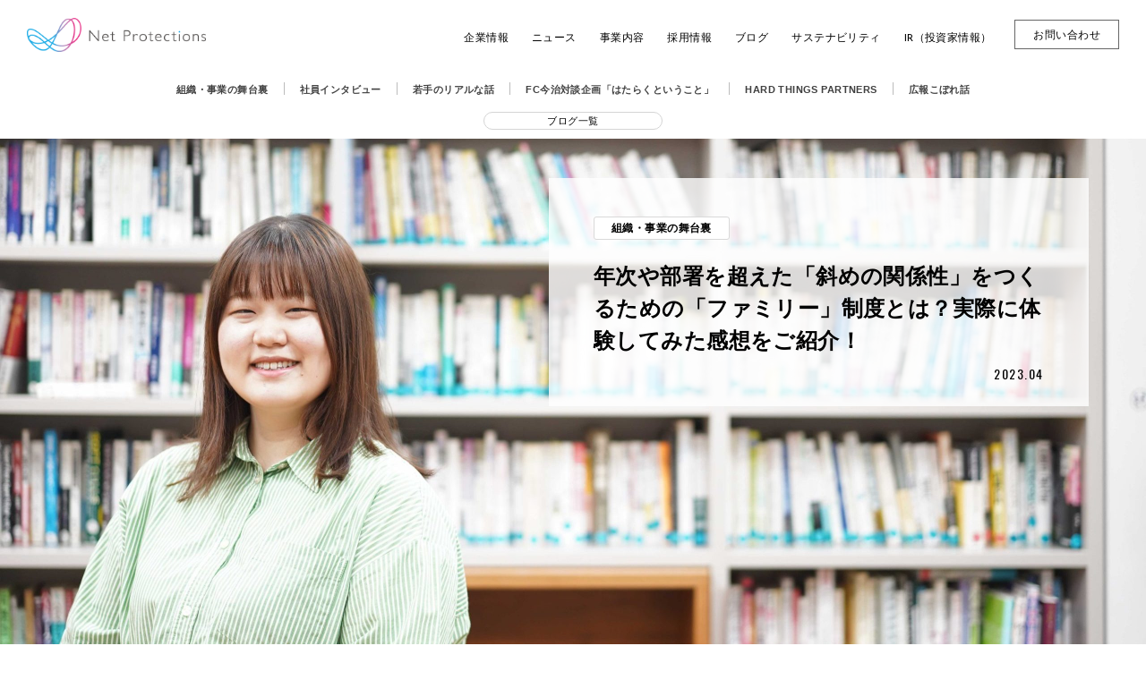

--- FILE ---
content_type: text/html; charset=UTF-8
request_url: https://corp.netprotections.com/library/12130/
body_size: 52105
content:
<!DOCTYPE html>
<html lang="ja">
  <head><link rel="alternate" hreflang="en" href="https://corp.netprotections.com/en/library/12130/"><script src="https://j.wovn.io/1" data-wovnio="key=g063OM&amp;backend=true&amp;currentLang=ja&amp;defaultLang=ja&amp;urlPattern=path&amp;langCodeAliases=[]&amp;debugMode=false&amp;langParamName=wovn" data-wovnio-info="version=WOVN.wp_1.12.1&amp;supportedLangs=[en]&amp;timeout=1"  async></script>
    <meta charset="UTF-8">
    <meta name="viewport" content="width=device-width, initial-scale=1.0">
    <meta http-equiv="X-UA-Compatible" content="ie=edge">
    <meta name="format-detection" content="telephone=no">
    <!-- IR配下のページのタイトルを変更 -->
    <title>
              年次や部署を超えた「斜めの関係性」をつくるための「ファミリー」制度とは？実際に体験してみた感想をご紹介！ | 株式会社ネットプロテクションズ          </title>

    <!-- index設定 -->
    
    <!-- OGP -->
    <meta name="description" content="">

  <!-- IR配下のページのタイトルを変更 -->
      <meta property="og:title" content="年次や部署を超えた「斜めの関係性」をつくるための「ファミリー」制度とは？実際に体験してみた感想をご紹介！ | 株式会社ネットプロテクションズ">
  
  <meta property="og:description" content="">
  <meta property="og:type" content="article">
  <meta property="og:image" content="https://corp.netprotections.com/wp/wp-content/uploads/2023/04/DSC01732-1-scaled-e1759308292289.jpeg">
  <meta property="og:image:width" content="1200">
  <meta property="og:image:height" content="630">
  <meta property="og:url" content="https://corp.netprotections.com/library/12130/">

  <!-- IR配下のページのタイトルを変更 -->
      <meta property="og:site_name" content="年次や部署を超えた「斜めの関係性」をつくるための「ファミリー」制度とは？実際に体験してみた感想をご紹介！ | 株式会社ネットプロテクションズ">
  
<meta property="og:locale" content="ja_JP">
<meta property="fb:app_id" content="313325469490886">
<meta name="twitter:card" content="summary_large_image">

  <meta name="twitter:site" content="@netprotections">


    <link rel="stylesheet" href="https://corp.netprotections.com/wp/wp-content/themes/netprotections/assets/css/master.css">
  	<link rel="stylesheet" href="https://corp.netprotections.com/wp/wp-content/themes/netprotections/assets/css/overwrite.css?ver=1.0.2">
    <link rel="stylesheet" href="https://use.fontawesome.com/releases/v5.6.4/css/all.css">
        <link rel="shortcut icon" href="https://corp.netprotections.com/wp/wp-content/themes/netprotections/assets/images/favicon.ico">
    <meta name='robots' content='max-image-preview:large' />
	<style>img:is([sizes="auto" i], [sizes^="auto," i]) { contain-intrinsic-size: 3000px 1500px }</style>
	<link rel="https://api.w.org/" href="https://corp.netprotections.com/wp-json/" /><link rel='shortlink' href='https://corp.netprotections.com/?p=12130' />
<link rel="alternate" title="oEmbed (JSON)" type="application/json+oembed" href="https://corp.netprotections.com/wp-json/oembed/1.0/embed?url=https%3A%2F%2Fcorp.netprotections.com%2Flibrary%2F12130%2F" />
<link rel="alternate" title="oEmbed (XML)" type="text/xml+oembed" href="https://corp.netprotections.com/wp-json/oembed/1.0/embed?url=https%3A%2F%2Fcorp.netprotections.com%2Flibrary%2F12130%2F&#038;format=xml" />
<link rel="canonical" href="https://corp.netprotections.com/library/12130/" />
    <!-- Google Tag Manager -->
<script>(function(w,d,s,l,i){w[l]=w[l]||[];w[l].push({'gtm.start':
new Date().getTime(),event:'gtm.js'});var f=d.getElementsByTagName(s)[0],
j=d.createElement(s),dl=l!='dataLayer'?'&l='+l:'';j.async=true;j.src=
'https://www.googletagmanager.com/gtm.js?id='+i+dl;f.parentNode.insertBefore(j,f);
})(window,document,'script','dataLayer','GTM-5ZCKHB');</script>
<!-- End Google Tag Manager -->	<script
  src="https://code.jquery.com/jquery-1.12.4.js"
  integrity="sha256-Qw82+bXyGq6MydymqBxNPYTaUXXq7c8v3CwiYwLLNXU="
  crossorigin="anonymous"></script>
  </head>

  <body class="library-template-default single single-library postid-12130 wrapper is-single">
        <!-- Google Tag Manager (noscript) -->
<noscript><iframe src="https://www.googletagmanager.com/ns.html?id=GTM-5ZCKHB"
height="0" width="0" style="display:none;visibility:hidden"></iframe></noscript>
<!-- End Google Tag Manager (noscript) -->    <div id="fb-root"></div>
    <script>
      (function(d, s, id)
      {
        var js, fjs = d.getElementsByTagName(s)[0];
        if (d.getElementById(id)) return;
        js = d.createElement(s);
        js.id = id;
        js.src = 'https://connect.facebook.net/ja_JP/sdk.js#xfbml=1&version=v3.2&appId=313325469490886&autoLogAppEvents=1';
        fjs.parentNode.insertBefore(js, fjs);
      }(document, 'script', 'facebook-jssdk'));
    </script>
    
        <!-- 特定のページでのサイドCTAバナーの設置　ここまで -->

        <!-- 特定の親ページと下層ページのみサイドCTAバナーの設置　ここまで -->


    <button class="header__open header__open--lower">
      <span class="header__open__border"></span>
    </button>
    <header class="header header--lower is-fixed" id="header">

      
      <div class="header__inner">
        <div class="header__head">
          <div class="header__head__content">
            <a class="logo-mark" id="logo-mark" href="https://corp.netprotections.com">
                            <img src="https://corp.netprotections.com/wp/wp-content/uploads/2018/10/logo-1.png" alt="Net Protections">
                                      </a>
            <button class="header__close">close</button>
          </div>

          <nav class="gnav">
            <ul>
              <!-- PC版メガメニュー ここから -->
              <li id="gnav" class="pc_only">
                <a href="/company/" class="btn__plus">
                  <p class="gnav__label"><span>企業情報</span></p>
                </a>
                <ul class="megamenu company">
                  <li class="megamenu__list">
                    <p><span>企業情報</span></p>
                    <ul>
                      <li class="gnav__link"><a href="/company/outline/">> 会社概要・沿革・受賞歴</a></li>
                      <li class="gnav__link"><a href="/company/mission/">> 企業理念</a></li>
                      <li class="gnav__link"><a href="/company/uniqueness/">> ネットプロテクションズのユニークネス</a></li>
                      <li class="gnav__link"><a href="/culture/">> 組織風土</a></li>

                                              <li class="gnav__link"><a href="/company/social-activity/">> 社会貢献活動</a></li>
                                          </ul>
                  </li>
                </ul>
              </li>
              <!-- SP版ハンバーガーメニュー ここから -->
              <li id="gnav" class="acMenu sp_only">
                <div class="acMenuOpener">
                  <a href="/company/" class="btn__plus">
                    <p class="gnav__label"><span>企業情報</span></p>
                  </a>
                </div>
                <ul class="acMenuList">
                    <li class="acMenu2">
                        <a class="gnav__ttl btn__plus" href="/company/outline/">会社概要・沿革・受賞歴</a>
                    </li>
                    <li class="acMenu2">
                        <a class="gnav__ttl btn__plus" href="/company/mission/">企業理念</a>
                    </li>
                    <li class="acMenu2">
                        <a class="gnav__ttl btn__plus" href="/company/uniqueness/">ネットプロテクションズのユニークネス</a>
                    </li>
                    <li class="acMenu2">
                        <a class="gnav__ttl btn__plus" href="/culture/">組織風土</a>
                    </li>
                                          <li class="acMenu2">
                          <a class="gnav__ttl btn__plus" href="/company/social-activity/">社会貢献活動</a>
                      </li>
                                    </ul>
              </li>
                <!-- SP版ハンバーガーメニュー ここまで -->
              <li id="gnav">
                <a href="/news/">
                  <p class="gnav__label"><span>ニュース</span></p>
                </a>
              </li>
              <li id="gnav">
                <a href="/business/">
                  <p class="gnav__label"><span>事業内容</span></p>
                </a>
              </li>
              <li id="gnav" class="hide_if_en">
                <a href="/recruit/">
                  <p class="gnav__label"><span>採用情報</span></p>
                </a>
              </li>
              <li id="gnav" class="hide_if_en">
                <a href="/library/">
                  <p class="gnav__label"><span>ブログ</span></p>
                </a>
              </li>
              <!-- PC版メガメニュー ここから -->
              <li id="gnav" class="pc_only">
                <a href="/sustainability/" class="btn__plus">
                  <p class="gnav__label"><span>サステナビリティ</span></p>
                </a>
                <ul class="megamenu sustainability">
                  <li class="megamenu__list">
                    <p><span>サステナビリティ</span></p>
                    <ul>
                      <li class="gnav__link"><a href="/sustainability/social/">> 社会</a></li>
                      <li class="gnav__link"><a href="/sustainability/environment/">> 環境</a></li>
                      <li class="gnav__link"><a href="/sustainability/governance/">> ガバナンス</a></li>
                    </ul>
                  </li>
                </ul>
              </li>
              <!-- PC版メガメニュー ここから -->

              <!-- SP版ハンバーガーメニュー ここから -->
              <li id="gnav" class="acMenu sp_only">
                <div class="acMenuOpener">
                  <a href="/sustainability/" class="btn__plus">
                    <p class="gnav__label"><span>サステナビリティ</span></p>
                  </a>
                </div>
                <ul class="acMenuList">
                    <li class="acMenu2">
                        <a class="gnav__ttl btn__plus" href="/sustainability/"><span>サステナビリティ</span></a>
                    </li>
                    <li class="acMenu2">
                        <a class="gnav__ttl btn__plus" href="/sustainability/social/">社会</a>
                    </li>
                    <li class="acMenu2">
                        <a class="gnav__ttl btn__plus" href="/sustainability/environment/">環境</a>
                    </li>
                    <li class="acMenu2">
                        <a class="gnav__ttl btn__plus" href="/sustainability/governance/">ガバナンス</a>
                    </li>
                </ul>
              </li>
                <!-- SP版ハンバーガーメニュー ここまで -->
              <!-- PC版メガメニュー ここから -->
              <li id="gnav" class="pc_only">
                <a href="/ir/" class="btn__plus">
                  <p class="gnav__label"><span>IR（投資家情報）</span></p>
                </a>
                <ul class="megamenu">
                  <li class="megamenu__list">
                    <p>経営情報</p>
                    <ul>
                      <li class="gnav__link"><a href="/ir/management/message/">> トップメッセージ</a></li>
                      <li class="gnav__link"><a href="/company/mission/">> 企業理念</a></li>
                      <li class="gnav__link"><a href="/ir/management/profile/">> 経営陣プロフィール</a></li>
                      <li class="gnav__link"><a href="/ir/management/governance/">> コーポレート・ガバナンス</a></li>
                    </ul>
                  </li>
                  <li class="megamenu__list">
                    <p>財務・業績情報</p>
                    <ul>
                      <li class="gnav__link"><a href="/ir/finance/highlight/">> 財務ハイライト</a></li>
                    </ul>
                  </li>
                  <li class="megamenu__list">
                    <p>個人投資家の皆さまへ</p>
                    <ul>
                      <li class="gnav__link"><a href="/ir/new_investor/">> 個人投資家の皆さまへ</a></li>
                      <li class="gnav__link"><a href="/ir/new_investor/value-proposition/">> サービス概要</a></li>
                      <li class="gnav__link"><a href="/ir/new_investor/superiority/">> 競合優位性</a></li>
                    </ul>
                  </li>
                  <li class="megamenu__list">
                    <p>IRライブラリ</p>
                    <ul>
                      <li class="gnav__link"><a href="/ir/ir-library/results/">> 最新決算資料</a></li>
                      <li class="gnav__link"><a href="/ir/ir-library/financial-results/">> 決算短信</a></li>
                      <li class="gnav__link"><a href="/ir/ir-library/securities-report/">> 有価証券報告書</a></li>
                      <li class="gnav__link"><a href="/ir/ir-library/materials/">> 決算説明会等</a></li>
                    </ul>
                  </li>
                  <li class="megamenu__list">
                    <p>株式・株主関連情報</p>
                    <ul>
                      <li class="gnav__link"><a href="/ir/stock/info/">> 株式基本情報</a></li>
                      <li class="gnav__link"><a href="/ir/stock/dividend/">> 株主還元方針</a></li>
                      <li class="gnav__link hide_if_en"><a href="/ir/stock/benefit/">> 株主優待</a></li>
                      <li class="gnav__link"><a href="/ir/stock/meeting/">> 株主総会情報</a></li>
                      <li class="gnav__link"><a href="/ir/stock/analyst/">> アナリストカバレッジ</a></li>
                      <li class="gnav__link"><a href="https://finance.yahoo.co.jp/quote/7383.T" target="_blank">> 株価情報</a></li>
                    </ul>
                  </li>
                  <li class="megamenu__list">
                    <ul>
                      <li class="gnav__link"><a href="/ir/ir-news/">> IRニュース</a></li>
                      <li class="gnav__link"><a href="/ir/calendar/">> IRカレンダー</a></li>
                      <li class="gnav__link"><a href="/ir/faq/">> FAQ（よくあるご質問）</a></li>
                    </ul>
                  </li>
                </ul>
              </li>
              <!-- PC版メガメニュー ここから -->

              <!-- SP版ハンバーガーメニュー ここから -->
              <li id="gnav" class="acMenu sp_only">
                <div class="acMenuOpener">
                  <a href="/ir/" class="btn__plus">
                    <p class="gnav__label"><span>IR（投資家情報）</span></p>
                  </a>
                </div>
                <ul class="acMenuList">
                    <li class="acMenu2">
                        <a class="gnav__ttl btn__plus" href="/ir/">IRトップ</a>
                    </li>
                    <li class="acMenu2">
                        <p class="gnav__ttl">経営情報</p>
                        <ul>
                            <li class="gnav__link"><a href="/ir/management/message/">トップメッセージ</a></li>
                            <li class="gnav__link"><a href="/company/mission/">企業理念</a></li>
                            <li class="gnav__link"><a href="/ir/management/profile/">経営陣プロフィール</a></li>
                            <li class="gnav__link"><a href="/ir/management/governance/">コーポレート・ガバナンス</a></li>
                        </ul>
                    </li>
                    <li class="acMenu2">
                        <p class="gnav__ttl">財務・業績情報</p>
                        <ul>
                            <li class="gnav__link"><a href="/ir/finance/highlight/">財務ハイライト</a></li>
                        </ul>
                    </li>
                    <li class="acMenu2">
                        <p class="gnav__ttl">個人投資家の皆さまへ</p>
                        <ul>
                            <li class="gnav__link"><a href="/ir/new_investor/">個人投資家の皆さまへ</a></li>
                            <li class="gnav__link"><a href="/ir/new_investor/value-proposition/">サービス概要</a></li>
                            <li class="gnav__link"><a href="/ir/new_investor/superiority/">競合優位性</a></li>
                        </ul>
                    </li>
                    <li class="acMenu2">
                        <p class="gnav__ttl">IRライブラリ</p>
                        <ul>
                            <li class="gnav__link"><a href="/ir/ir-library/results/">最新決算資料</a></li>
                            <li class="gnav__link"><a href="/ir/ir-library/financial-results/">決算短信</a></li>
                            <li class="gnav__link"><a href="/ir/ir-library/securities-report/">有価証券報告書</a></li>
                            <li class="gnav__link"><a href="/ir/ir-library/materials/">決算説明会等</a></li>
                        </ul>
                    </li>
                    <li class="acMenu2">
                        <p class="gnav__ttl">株式・株主関連情報</p>
                        <ul>
                            <li class="gnav__link"><a href="/ir/stock/info/">株式基本情報</a></li>
                            <li class="gnav__link"><a href="/ir/stock/dividend/">株主還元方針</a></li>
                            <li class="gnav__link hide_if_en"><a href="/ir/stock/benefit/">株主優待</a></li>
                            <li class="gnav__link"><a href="/ir/stock/meeting/">株主総会情報</a></li>
                            <li class="gnav__link"><a href="/ir/stock/analyst/">アナリストカバレッジ</a></li>
                            <li class="gnav__link"><a href="https://finance.yahoo.co.jp/quote/7383.T" target="_blank">株価情報</a></li>
                        </ul>
                    </li>
                    <li class="acMenu2">
                        <a class="gnav__ttl btn__plus" href="/ir/ir-news/">IRニュース</a>
                    </li>
                    <li class="acMenu2">
                        <a class="gnav__ttl btn__plus" href="/ir/calendar/">IRカレンダー</a>
                    </li>
                    <li class="acMenu2">
                        <a class="gnav__ttl btn__plus" href="/ir/faq/">FAQ（よくあるご質問）</a>
                    </li>
                </ul>
                <!-- SP版ハンバーガーメニュー ここまで -->
              </li>
              <li id="gnav">
                <a href="/contact/">
                  <p class="gnav__label"><span>お問い合わせ</span></p>
                </a>
              </li>
            </ul>
          </nav>
        </div>
      </div>
    </header>
    <script>
      function acdMenu() {
        //デフォルトでアコーディオンの中身を非表示
        $(".acMenu ul").css("display", "none");
        $(".acMenu2 ul").css("display", "none");
        //第2階層のアコーディオン　
        $("#gnav div").click(function() {
            $(this).next(".acMenuList").slideToggle(300);
            $(this).toggleClass("open");
        });

        //第3階層のアコーディオン
        $(".gnav__ttl").click(function() {
            $(".gnav__ttl").not(this).next().slideUp(300);
            $(this).next().slideToggle(300);
            $(this).toggleClass("open");
            $('.gnav__ttl').not($(this)).removeClass("open");
        });
    }
    $(function() {
        acdMenu();
    });
    </script>
    
<div class="category-menu">
  <div class="category-menu__list">
    <ul>
      <li>
        <a href="/library/category/np_story/">組織・事業の舞台裏</a>
      </li>
      <li>
        <a href="/library/category/voice/">社員インタビュー</a>
      </li>
      <li>
        <a href="/library/tag/risingstar/">若手のリアルな話</a>
      </li>
      <li>
        <a href="/library/category/fc%e4%bb%8a%e6%b2%bb%e5%af%be%e8%ab%87%e4%bc%81%e7%94%bb%e3%80%8c%e3%81%af%e3%81%9f%e3%82%89%e3%81%8f%e3%81%a8%e3%81%84%e3%81%86%e3%81%93%e3%81%a8%e3%80%8d/">FC今治対談企画「はたらくということ」</a>
      </li>
      <li>
        <a href="/library/category/hard-things-partners/">HARD THINGS PARTNERS</a>
      </li>
      <li>
        <a href="/library/category/pr_story/">広報こぼれ話</a>
      </li>
    </ul>
  </div>
</div><p class="library_btnTopLink"><a class="library_btnTopLink-link" href="/library/"><span class="library_btnTopLink-txt">ブログ一覧</span></a></p>
<div class="photo-mv photo-mv--blog">
  <div class="photo-mv__inner">
          <div class="photo-mv__image">
        <img src="https://corp.netprotections.com/wp/wp-content/uploads/2023/04/DSC01732-scaled-e1759308216909.jpeg" alt="">
      </div>
    
    <div class="photo-mv__contents">
            <div class="photo-mv__contents__tags">
                  <a href="https://corp.netprotections.com/library/category/np_story/" class="tag">組織・事業の舞台裏</a>      </div>
      <h1>年次や部署を超えた「斜めの関係性」をつくるための「ファミリー」制度とは？実際に体験してみた感想をご紹介！</h1>
      <p class="photo-mv__contents__date">
        <time datetime="2023-04" class="date">2023.04</time>
      </p>
    </div>
  </div>
</div>
<!-- <div class="breadcrumb-ir" >
    <ol>
      <li><a href="https://corp.netprotections.com">TOP</a></li>
              <li>年次や部署を超えた「斜めの関係性」をつくるための「ファミリー」制度とは？実際に体験してみた感想をご紹介！</li>
    </ol>
</div> -->
<div class="breadcrumb-ir" >
  <ol>
      <li><a href="https://corp.netprotections.com">TOP</a></li>
          <li><a href="https://corp.netprotections.com/library/">ブログ</a></li>
      <li>年次や部署を超えた「斜めの関係性」をつくるための「ファミリー」制度とは？実際に体験してみた感想をご紹介！</li>
      </ol>
</div><div class="article-body article-body--blue">
  
          <div class="wysiwyg"><p>こんにちは、ネットプロテクションズ（以下NP）広報担当です！</p>
<p>NPには、年次・部署を超えた「斜めの関係」をつくる、「ファミリー」制度があります。今回はファミリーを体験してみた感想を、2022年入社の新卒社員と、先輩社員に聞いてみました。</p>
</div>

    

                  <h3 class="article-title-middle" id="post12130-1">社員一人一人が安心して働くために「斜めの関係」を強固にする</h3>
      
    

          <div class="wysiwyg"><p>「ファミリー」とは、全社員をシャッフルして作成した、年次や部署がバラバラの５～６名ごとのグループを指します。</p>
<p>この制度は、新卒・中途問わず新しく入ってきた社員でも年次や部署に関わらず気軽に話せる関係性をつくり、誰もがより安心して生き生きと働けるような組織にしていくためにつくられています。<br />
「ファミリー」という名前には家族のように信頼して支え合う関係性を築いてほしいという思いが込められています。</p>
<p>具体的な活動は年度によって変わる可能性がありますが、2022年度は月に一度ファミリーのメンバーで食事に行く施策や、ファミリーのメンバーとの交流を目的としてスポーツや遊びに出かける施策などが実施されました。もちろん費用は会社から支給されます。</p>
</div>

    

                  <h3 class="article-title-middle" id="post12130-2">他部署との連携の心理的ハードルが下がり、仕事のしやすさが向上</h3>
      
    

          <div class="wysiwyg"><p>今回、ファミリーの活動に参加した感想を教えてくれたのは、2022年新卒でファミリー制度の運営を担うファミつくワーキンググループ*に所属する大金さんです！</p>
<p>*ワーキンググループ：リソースの20%を活用して、興味のあるプロジェクトに参加できる制度。</p>
</div>

    

          <div class="wide-image">
        <div class="wide__image__inner">
                    <img src="https://corp.netprotections.com/wp/wp-content/uploads/2023/04/DSC01742-scaled-e1759308546621.jpeg" alt="">
                  </div>
      </div>

    

          <div class="wysiwyg"><p>「ファミリー制度の良いと思うところは、自分よりも年次の高い方や、違う部署の人との斜めの関係性をつくれるところです。</p>
<p>入社直後、社内に知り合いがいなかったので心細い気持ちでしたが、ファミリー制度のおかげで少しずつ社内でのつながりが広がっていきました。配属前に先輩から直接お話を聞けたことで、働き方やキャリアのイメージが描きやすくなりましたし、知り合いが増えた分、社内イベントもぐっと楽しめるようになりました。配属後の実務でも、他部署と調整する際に知り合いが増えたことでスムーズに連絡を取り合うことができるようになったと感じます。</p>
<p>例えば、バックオフィス部門のメンバーと同じファミリーになったことがあります。バックオフィスに関する業務は専門性が高く、自分にとっては相談のハードルを感じやすい分野でしたが、ファミリー制度によって食事や会話を通じて関係性を築けていたので、依頼や相談をとてもスムーズに進められました。チャットだけでは感情が読み取りにくく不安になることもありますが、人となりを知っている安心感は大きかったです。</p>
<p>部署の直属の先輩ではない、斜めの関係性をつくることができたのはファミリー制度のおかげだと思います。」</p>
</div>

    

          <div class="wide-image">
        <div class="wide__image__inner">
                    <img src="https://corp.netprotections.com/wp/wp-content/uploads/2023/04/d2b8137ef68ab36e9ad19f772e3e1810.png" alt="">
          <p class="caption">実際にslackに投稿された活動報告。皆さんの楽しそうな様子が伝わってきますね！</p>        </div>
      </div>

    

                  <h3 class="article-title-middle" id="post12130-3">NPの組織文化や価値観が体現されている「ファミリー」制度</h3>
      
    

          <div class="wysiwyg"><p>「NPの良いと思うところは、このように斜めの関係性をつくることに会社としてきちんとこだわっていて、そこに対してきちんと投資をしてくれるところです。NPの大事にしている価値観が組織施策にもしっかりと落ちている証だと思うので、とても素敵な制度だと考えています。</p>
<p>私は入社前から組織運営に興味がありました。組織として物事を成すためには、メンバーのモチベーション向上や良好な関係性の構築が欠かせないと考えていたからです。ファミリー制度はまさにNPの組織文化や価値観を体感できる場です。普段の交流や食事の機会を通じて、仲間とのつながりを広げられるだけでなく、実際に自分たちがどう関わり、支え合うかを体験しながら学べます。社員同士の斜めの関係性を意識的に作ることで、安心して相談したり協力したりできる環境が自然に生まれます。</p>
<p>今後は、ファミリー制度の運営側の立場として、組織の規模や状況が変化していく中で、ファミリー制度の活動もどう進化させるべきかを考えていきたいです。社員一人ひとりがつながりを感じ、居心地よく働ける場をさらに整えるために、制度を形だけにせず本質的にアップデートしていくことに挑戦していきたいと思います。」</p>
</div>

    

                  <h3 class="article-title-middle" id="post12130-4">普段の業務では話さないような話ができることもファミリーの魅力</h3>
      
    

          <div class="wysiwyg"><p>そして、大金さんの先輩社員である2019年新卒の堀江さんにもファミリー活動の感想を聞いてみました！</p>
</div>

    

          <div class="wide-image">
        <div class="wide__image__inner">
                    <img src="https://corp.netprotections.com/wp/wp-content/uploads/2023/04/DSC01780-scaled.jpeg" alt="">
                  </div>
      </div>

    

          <div class="wysiwyg"><p>「私が入社したばかりの頃は、ファミリー制度を使って自分の所属する部署とは異なる部署の先輩とランチや飲みに行ったり、時には野球観戦などの遠出に出かけたりしていました。先輩が主体的にコミュニケーションをとってくれたことで、安心して関わることができたのを覚えています。業務上は直接関わりのない先輩とも定期的に食事を重ね、仕事の考え方や取り組み方について語り合う中で、自分自身のモチベーション向上にもつながりました。過去には代表の柴田さんと同じファミリーになったこともあり、食事を通して経営層とざっくばらんに対話ができる機会は、大きな学びになっただけではなく、自分の当事者意識を高めるきっかけにもなりました。</p>
<p>今後は、NPに新しく入社される方が増える中で、自分が経験したように積極的に関係性を広げ支え合える環境をつくっていきたいと思います。」</p>
</div>

    

                  <h3 class="article-title-middle" id="post12130-5">おわりに</h3>
      
    

          <div class="wysiwyg"><p>ネットプロテクションズのファミリー制度を体験した感想を、2022年新卒の大金さんと2019年新卒の堀江さんの両方に聞いてみました。<br />
（ファミリー制度の内容は年度ごとに変わる可能性があります。）</p>
<p>NPでは今後も心理的安全性の醸成に力を入れ、一人ひとりが自他の成長と価値発揮に力を傾けることができる環境の構築を目指していきます。</p>
<p>※本記事は、2025年10月2日に内容の一部を更新しました。</p>
</div>

    
    <ul class="sns-buttons">
  <li class="sns-buttons__fb">
    <div class="fb-share-button" data-layout="button" data-size="small" data-mobile-iframe="true">
      <a target="_blank" href="https://www.facebook.com/sharer/sharer.php?u=https%3A%2F%2Fcorp.netprotections.com%2Flibrary%2F12130%2F&amp;src=sdkpreparse" class="fb-xfbml-parse-ignore">シェア</a>
    </div>
  </li>
  <li>
    <a href="https://twitter.com/share?ref_src=twsrc%5Etfw" class="twitter-share-button" ddata-text="" data-show-count="false" data-lang="ja">Tweet</a>
    <script async src="https://platform.twitter.com/widgets.js" charset="utf-8"></script>
  </li>
  <li>
    <div class="line-it-button" data-lang="ja" data-type="share-a" data-url="https://corp.netprotections.com/library/12130/" style="display: none;"> </div>
    <script src="https://d.line-scdn.net/r/web/social-plugin/js/thirdparty/loader.min.js" async="async" defer="defer"></script>
  </li>
  <li>
    <a href="http://b.hatena.ne.jp/entry/s/https://corp.netprotections.com/library/12130/" data-hatena-bookmark-title="年次や部署を超えた「斜めの関係性」をつくるための「ファミリー」制度とは？実際に体験してみた感想をご紹介！" class="hatena-bookmark-button" data-hatena-bookmark-layout="basic-label" data-hatena-bookmark-lang="ja" title="このエントリーをはてなブックマークに追加">
      <img src="https://b.st-hatena.com/images/entry-button/button-only@2x.png" alt="このエントリーをはてなブックマークに追加" width="20" height="20" style="border: none;"> </a>
    <script type="text/javascript" src="https://b.st-hatena.com/js/bookmark_button.js" charset="utf-8" async="async"></script>
  </li>
  <li>
    <a data-pocket-label="pocket" data-pocket-count="none" class="pocket-btn" data-lang="en"> </a>
    <script type="text/javascript">
      ! function(d, i) {
        if (!d.getElementById(i)) {
          var j = d.createElement("script");
          j.id = i;
          j.src = "https://widgets.getpocket.com/v1/j/btn.js?v=1";
          var w = d.getElementById(i);
          d.body.appendChild(j);
        }
      }(document, "pocket-btn-js");
    </script>
  </li>
</ul>  <h3 class="middle-title">ブログ内検索</h3>
<form role="search" method="get" id="searchform" class="search" action="https://corp.netprotections.com/">
  <label class="search__item">
    <input type="search" value="" name="s" id="s" placeholder="ブログ内検索">
  </label>
  <button type="submit" class="search__submit"></button>
  <input type="hidden" value="library" name="post_type" id="post_type" />
</form>  
  <h3 class="middle-title">関連ブログ</h3>
  <ul class="relating-blog">
          <li>
        <div class="relating-article">
          <a href="https://corp.netprotections.com/library/11207/" class="relating-article__inner">
            <div class="relating-article__image">
              <div class="thumb">
                                <img src="https://corp.netprotections.com/wp/wp-content/uploads/2022/10/npl_top_1200_630-1-1.jpg" alt="">
              </div>
            </div>
            <div class="relating-article__text">
              <h4>組織の文化をつくる社長座談会とは</h4>
              <p class="relating-article__date">
                <time datetime="2022-11" class="date">2022.11</time>
              </p>
                              <p class="tag tag--black">広報こぼれ話</p>
                          </div>
          </a>
        </div>
      </li>
          <li>
        <div class="relating-article">
          <a href="https://corp.netprotections.com/library/4727/" class="relating-article__inner">
            <div class="relating-article__image">
              <div class="thumb">
                                <img src="https://corp.netprotections.com/wp/wp-content/uploads/2020/11/NPsummary_top.png" alt="">
              </div>
            </div>
            <div class="relating-article__text">
              <h4>NPってどんな会社？　３分で分かるNPのこと</h4>
              <p class="relating-article__date">
                <time datetime="2022-11" class="date">2022.11</time>
              </p>
                              <p class="tag tag--black">組織・事業の舞台裏</p>
                          </div>
          </a>
        </div>
      </li>
          <li>
        <div class="relating-article">
          <a href="https://corp.netprotections.com/library/11872/" class="relating-article__inner">
            <div class="relating-article__image">
              <div class="thumb">
                                <img src="https://corp.netprotections.com/wp/wp-content/uploads/2023/03/NPL_top.jpg" alt="">
              </div>
            </div>
            <div class="relating-article__text">
              <h4>入社前にお互いのことを深く知る機会～内定者合宿を実施しました～</h4>
              <p class="relating-article__date">
                <time datetime="2023-03" class="date">2023.03</time>
              </p>
                              <p class="tag tag--black">広報こぼれ話</p>
                          </div>
          </a>
        </div>
      </li>
      </ul>
  <a href="/library/" class="button single_viewmoreLink">View More</a>

</div>
<!-- /article-body -->

<div class="breadcrumb" >
  <ol>
      <li><a href="https://corp.netprotections.com">TOP</a></li>
          <li><a href="https://corp.netprotections.com/library/">ブログ</a></li>
      <li>年次や部署を超えた「斜めの関係性」をつくるための「ファミリー」制度とは？実際に体験してみた感想をご紹介！</li>
      </ol>
</div>
<div id="page_top"><a href="#"></a></div>
<div class="sns_area">
  <div>
    <ul>
      <li class="sns_icn"><a href="https://twitter.com/netprotections" target="_blank" rel=”noopener”><img class="img__icn--twitter" src="/wp/wp-content/themes/netprotections/assets/images/footer/sns/icn_twitter.svg" alt="twitter"></a></li>
      <li class="sns_icn"><a href="https://www.facebook.com/npatobarai" target="_blank" rel=”noopener”><img class="img__icn--facebook" src="/wp/wp-content/themes/netprotections/assets/images/footer/sns/icn_facebook.svg" alt="facebook"></a></li>
      <li class="sns_icn"><a href="https://note.com/netprotectionspr/" target="_blank" rel=”noopener”><img class="img__icn--note" src="/wp/wp-content/themes/netprotections/assets/images/footer/sns/icn_note.svg" alt="note"></a></li>
      <li class="sns_icn"><a href="https://www.wantedly.com/companies/netprotections/stories" target="_blank" rel=”noopener”><img class="img__icn--wantedly" src="/wp/wp-content/themes/netprotections/assets/images/footer/sns/icn_wantedly.svg" alt="wantedly"></a></li>
    </ul>
    <p>OFFICIAL ACCOUNT</p>
  </div>
</div>
<footer class="footer" id="footer">
<div class="footer__inner">

<div class="footer__main">
  <ul class="footer__list">
    <li class="footer__list__menu">
      <ul>
        <li><a href="/company/">企業情報</a></li>
        <li><a href="/news/">お知らせ</a></li>
        <li><a href="/business/">事業内容</a></li>
        <li><a href="/culture/">組織風土</a></li>
        <li><a href="/recruit/">採用情報</a></li>
        <li><a href="/ir/">投資家情報</a></li>
        <li><a href="/contact/">お問い合わせ</a></li>
      </ul>

      <ul>
        <li><a href="/library/">NP Library</a></li>
      </ul>
  </li>

  <li class="footer__list__service">
    <ul>
      <li><a href="https://www.netprotections.com/" target="_blank" rel=”noopener”>NP後払い</a></li>
      <li><a href="https://atone.be/" target="_blank" rel=”noopener”>atone</a></li>
      <li><a href="https://www.netprotections.com/air/" target="_blank" rel=”noopener”>NP後払いair</a></li>
      <li><a href="https://np-kakebarai.com/" target="_blank" rel=”noopener”>NP掛け払い</a></li>
      <li><a href="https://aftee.tw/" target="_blank" rel=”noopener”>AFTEE</a></li>
      <li><a href="https://nppoint.jp/" target="_blank" rel=”noopener”>atone shops</a></li>
    </ul>
  </li>
  <li class="footer__list__info">
    <ul>
      <li class="list__info__heading">株式会社ネットプロテクションズホールディングス</li>
      <li><a class="list__info__link" href="/compliance/">コンプライアンス基本方針</a></li>
      <li><a class="list__info__link" href="/privacypolicy_hd/">プライバシーポリシー</a></li>
      <li class="list__info__heading">株式会社ネットプロテクションズ</li>
      <li><a class="list__info__link" href="/policy/">サイトポリシー</a></li>
      <li><a class="list__info__link" href="/privacypolicy/">プライバシーポリシー</a></li>
      <li><a class="list__info__link" href="/agreement/">個人情報取得に関する同意事項</a></li>
      <li><a class="list__info__link hide_if_en" href="/antisocial/">反社会的勢力に対する基本方針</a></li>
    </ul>
  </li>
  </ul>
</div><!-- /.footer__main -->

<div class="footer__mark">
    <div class="footer__privacy">
    <p class="footer__privacy__01">
      <a href="https://privacymark.jp/" target="_blank" style="background-image: none;"><img src="https://cdn.netprotections.com/common/img/logo/mark/pmark/pmark-jp.svg" alt="protecing your PRIVACY 10820422"></a>
    </p>
    <p class="footer__privacy__03">
      <a href="https://www.icms.co.jp/" target="_blank"><img src="https://cdn.netprotections.com/common/img/logo/mark/icms/isms.svg" alt="ISMS"></a>
    </p>
    <p class="footer__privacy__02">
      <a href="https://www.icms.co.jp/license.html" target="_blank"><img src="https://cdn.netprotections.com/common/img/logo/mark/icms/pci-dss.svg" alt="PCIDSS"></a>
    </p>
  </div>
  <div class="footer__logo">
        <img src="https://corp.netprotections.com/wp/wp-content/uploads/2018/10/logo.png" alt="">
    </div>
  <p class="footer__copy">© Net Protections, Inc. All Rights Reserved.</p></div>
</div><!-- /.footer__inner -->
</footer>

<script>
  $('.tab_box .tab_btn').click(function() {
	var index = $('.tab_box .tab_btn').index(this);
	$('.tab_box .tab_btn, .tab_box .tab_panel').removeClass('active');
	$(this).addClass('active');
	$('.tab_box .tab_panel').eq(index).addClass('active');
});
</script>

<script src="https://corp.netprotections.com/wp/wp-content/themes/netprotections/assets/js/modules.js"></script>

  <script src="https://corp.netprotections.com/wp/wp-content/themes/netprotections/assets/js/single.js"></script>
<script src="https://corp.netprotections.com/wp/wp-content/themes/netprotections/assets/js/overwrite.js"></script>

<!-- bodyタグに追加 -->
<!-- bodyタグに追加 -->
<!-- bodyタグに追加 -->
<link rel='stylesheet' id='wp-block-library-css' href='https://corp.netprotections.com/wp/wp-includes/css/dist/block-library/style.min.css?ver=6.7.1' type='text/css' media='all' />
<style id='classic-theme-styles-inline-css' type='text/css'>
/*! This file is auto-generated */
.wp-block-button__link{color:#fff;background-color:#32373c;border-radius:9999px;box-shadow:none;text-decoration:none;padding:calc(.667em + 2px) calc(1.333em + 2px);font-size:1.125em}.wp-block-file__button{background:#32373c;color:#fff;text-decoration:none}
</style>
<style id='global-styles-inline-css' type='text/css'>
:root{--wp--preset--aspect-ratio--square: 1;--wp--preset--aspect-ratio--4-3: 4/3;--wp--preset--aspect-ratio--3-4: 3/4;--wp--preset--aspect-ratio--3-2: 3/2;--wp--preset--aspect-ratio--2-3: 2/3;--wp--preset--aspect-ratio--16-9: 16/9;--wp--preset--aspect-ratio--9-16: 9/16;--wp--preset--color--black: #000000;--wp--preset--color--cyan-bluish-gray: #abb8c3;--wp--preset--color--white: #ffffff;--wp--preset--color--pale-pink: #f78da7;--wp--preset--color--vivid-red: #cf2e2e;--wp--preset--color--luminous-vivid-orange: #ff6900;--wp--preset--color--luminous-vivid-amber: #fcb900;--wp--preset--color--light-green-cyan: #7bdcb5;--wp--preset--color--vivid-green-cyan: #00d084;--wp--preset--color--pale-cyan-blue: #8ed1fc;--wp--preset--color--vivid-cyan-blue: #0693e3;--wp--preset--color--vivid-purple: #9b51e0;--wp--preset--gradient--vivid-cyan-blue-to-vivid-purple: linear-gradient(135deg,rgba(6,147,227,1) 0%,rgb(155,81,224) 100%);--wp--preset--gradient--light-green-cyan-to-vivid-green-cyan: linear-gradient(135deg,rgb(122,220,180) 0%,rgb(0,208,130) 100%);--wp--preset--gradient--luminous-vivid-amber-to-luminous-vivid-orange: linear-gradient(135deg,rgba(252,185,0,1) 0%,rgba(255,105,0,1) 100%);--wp--preset--gradient--luminous-vivid-orange-to-vivid-red: linear-gradient(135deg,rgba(255,105,0,1) 0%,rgb(207,46,46) 100%);--wp--preset--gradient--very-light-gray-to-cyan-bluish-gray: linear-gradient(135deg,rgb(238,238,238) 0%,rgb(169,184,195) 100%);--wp--preset--gradient--cool-to-warm-spectrum: linear-gradient(135deg,rgb(74,234,220) 0%,rgb(151,120,209) 20%,rgb(207,42,186) 40%,rgb(238,44,130) 60%,rgb(251,105,98) 80%,rgb(254,248,76) 100%);--wp--preset--gradient--blush-light-purple: linear-gradient(135deg,rgb(255,206,236) 0%,rgb(152,150,240) 100%);--wp--preset--gradient--blush-bordeaux: linear-gradient(135deg,rgb(254,205,165) 0%,rgb(254,45,45) 50%,rgb(107,0,62) 100%);--wp--preset--gradient--luminous-dusk: linear-gradient(135deg,rgb(255,203,112) 0%,rgb(199,81,192) 50%,rgb(65,88,208) 100%);--wp--preset--gradient--pale-ocean: linear-gradient(135deg,rgb(255,245,203) 0%,rgb(182,227,212) 50%,rgb(51,167,181) 100%);--wp--preset--gradient--electric-grass: linear-gradient(135deg,rgb(202,248,128) 0%,rgb(113,206,126) 100%);--wp--preset--gradient--midnight: linear-gradient(135deg,rgb(2,3,129) 0%,rgb(40,116,252) 100%);--wp--preset--font-size--small: 13px;--wp--preset--font-size--medium: 20px;--wp--preset--font-size--large: 36px;--wp--preset--font-size--x-large: 42px;--wp--preset--spacing--20: 0.44rem;--wp--preset--spacing--30: 0.67rem;--wp--preset--spacing--40: 1rem;--wp--preset--spacing--50: 1.5rem;--wp--preset--spacing--60: 2.25rem;--wp--preset--spacing--70: 3.38rem;--wp--preset--spacing--80: 5.06rem;--wp--preset--shadow--natural: 6px 6px 9px rgba(0, 0, 0, 0.2);--wp--preset--shadow--deep: 12px 12px 50px rgba(0, 0, 0, 0.4);--wp--preset--shadow--sharp: 6px 6px 0px rgba(0, 0, 0, 0.2);--wp--preset--shadow--outlined: 6px 6px 0px -3px rgba(255, 255, 255, 1), 6px 6px rgba(0, 0, 0, 1);--wp--preset--shadow--crisp: 6px 6px 0px rgba(0, 0, 0, 1);}:where(.is-layout-flex){gap: 0.5em;}:where(.is-layout-grid){gap: 0.5em;}body .is-layout-flex{display: flex;}.is-layout-flex{flex-wrap: wrap;align-items: center;}.is-layout-flex > :is(*, div){margin: 0;}body .is-layout-grid{display: grid;}.is-layout-grid > :is(*, div){margin: 0;}:where(.wp-block-columns.is-layout-flex){gap: 2em;}:where(.wp-block-columns.is-layout-grid){gap: 2em;}:where(.wp-block-post-template.is-layout-flex){gap: 1.25em;}:where(.wp-block-post-template.is-layout-grid){gap: 1.25em;}.has-black-color{color: var(--wp--preset--color--black) !important;}.has-cyan-bluish-gray-color{color: var(--wp--preset--color--cyan-bluish-gray) !important;}.has-white-color{color: var(--wp--preset--color--white) !important;}.has-pale-pink-color{color: var(--wp--preset--color--pale-pink) !important;}.has-vivid-red-color{color: var(--wp--preset--color--vivid-red) !important;}.has-luminous-vivid-orange-color{color: var(--wp--preset--color--luminous-vivid-orange) !important;}.has-luminous-vivid-amber-color{color: var(--wp--preset--color--luminous-vivid-amber) !important;}.has-light-green-cyan-color{color: var(--wp--preset--color--light-green-cyan) !important;}.has-vivid-green-cyan-color{color: var(--wp--preset--color--vivid-green-cyan) !important;}.has-pale-cyan-blue-color{color: var(--wp--preset--color--pale-cyan-blue) !important;}.has-vivid-cyan-blue-color{color: var(--wp--preset--color--vivid-cyan-blue) !important;}.has-vivid-purple-color{color: var(--wp--preset--color--vivid-purple) !important;}.has-black-background-color{background-color: var(--wp--preset--color--black) !important;}.has-cyan-bluish-gray-background-color{background-color: var(--wp--preset--color--cyan-bluish-gray) !important;}.has-white-background-color{background-color: var(--wp--preset--color--white) !important;}.has-pale-pink-background-color{background-color: var(--wp--preset--color--pale-pink) !important;}.has-vivid-red-background-color{background-color: var(--wp--preset--color--vivid-red) !important;}.has-luminous-vivid-orange-background-color{background-color: var(--wp--preset--color--luminous-vivid-orange) !important;}.has-luminous-vivid-amber-background-color{background-color: var(--wp--preset--color--luminous-vivid-amber) !important;}.has-light-green-cyan-background-color{background-color: var(--wp--preset--color--light-green-cyan) !important;}.has-vivid-green-cyan-background-color{background-color: var(--wp--preset--color--vivid-green-cyan) !important;}.has-pale-cyan-blue-background-color{background-color: var(--wp--preset--color--pale-cyan-blue) !important;}.has-vivid-cyan-blue-background-color{background-color: var(--wp--preset--color--vivid-cyan-blue) !important;}.has-vivid-purple-background-color{background-color: var(--wp--preset--color--vivid-purple) !important;}.has-black-border-color{border-color: var(--wp--preset--color--black) !important;}.has-cyan-bluish-gray-border-color{border-color: var(--wp--preset--color--cyan-bluish-gray) !important;}.has-white-border-color{border-color: var(--wp--preset--color--white) !important;}.has-pale-pink-border-color{border-color: var(--wp--preset--color--pale-pink) !important;}.has-vivid-red-border-color{border-color: var(--wp--preset--color--vivid-red) !important;}.has-luminous-vivid-orange-border-color{border-color: var(--wp--preset--color--luminous-vivid-orange) !important;}.has-luminous-vivid-amber-border-color{border-color: var(--wp--preset--color--luminous-vivid-amber) !important;}.has-light-green-cyan-border-color{border-color: var(--wp--preset--color--light-green-cyan) !important;}.has-vivid-green-cyan-border-color{border-color: var(--wp--preset--color--vivid-green-cyan) !important;}.has-pale-cyan-blue-border-color{border-color: var(--wp--preset--color--pale-cyan-blue) !important;}.has-vivid-cyan-blue-border-color{border-color: var(--wp--preset--color--vivid-cyan-blue) !important;}.has-vivid-purple-border-color{border-color: var(--wp--preset--color--vivid-purple) !important;}.has-vivid-cyan-blue-to-vivid-purple-gradient-background{background: var(--wp--preset--gradient--vivid-cyan-blue-to-vivid-purple) !important;}.has-light-green-cyan-to-vivid-green-cyan-gradient-background{background: var(--wp--preset--gradient--light-green-cyan-to-vivid-green-cyan) !important;}.has-luminous-vivid-amber-to-luminous-vivid-orange-gradient-background{background: var(--wp--preset--gradient--luminous-vivid-amber-to-luminous-vivid-orange) !important;}.has-luminous-vivid-orange-to-vivid-red-gradient-background{background: var(--wp--preset--gradient--luminous-vivid-orange-to-vivid-red) !important;}.has-very-light-gray-to-cyan-bluish-gray-gradient-background{background: var(--wp--preset--gradient--very-light-gray-to-cyan-bluish-gray) !important;}.has-cool-to-warm-spectrum-gradient-background{background: var(--wp--preset--gradient--cool-to-warm-spectrum) !important;}.has-blush-light-purple-gradient-background{background: var(--wp--preset--gradient--blush-light-purple) !important;}.has-blush-bordeaux-gradient-background{background: var(--wp--preset--gradient--blush-bordeaux) !important;}.has-luminous-dusk-gradient-background{background: var(--wp--preset--gradient--luminous-dusk) !important;}.has-pale-ocean-gradient-background{background: var(--wp--preset--gradient--pale-ocean) !important;}.has-electric-grass-gradient-background{background: var(--wp--preset--gradient--electric-grass) !important;}.has-midnight-gradient-background{background: var(--wp--preset--gradient--midnight) !important;}.has-small-font-size{font-size: var(--wp--preset--font-size--small) !important;}.has-medium-font-size{font-size: var(--wp--preset--font-size--medium) !important;}.has-large-font-size{font-size: var(--wp--preset--font-size--large) !important;}.has-x-large-font-size{font-size: var(--wp--preset--font-size--x-large) !important;}
:where(.wp-block-post-template.is-layout-flex){gap: 1.25em;}:where(.wp-block-post-template.is-layout-grid){gap: 1.25em;}
:where(.wp-block-columns.is-layout-flex){gap: 2em;}:where(.wp-block-columns.is-layout-grid){gap: 2em;}
:root :where(.wp-block-pullquote){font-size: 1.5em;line-height: 1.6;}
</style>

</body>

</html>

--- FILE ---
content_type: text/plain
request_url: https://www.google-analytics.com/j/collect?v=1&_v=j102&a=205602525&t=pageview&_s=1&dl=https%3A%2F%2Fcorp.netprotections.com%2Flibrary%2F12130%2F&ul=en-us%40posix&dt=%E5%B9%B4%E6%AC%A1%E3%82%84%E9%83%A8%E7%BD%B2%E3%82%92%E8%B6%85%E3%81%88%E3%81%9F%E3%80%8C%E6%96%9C%E3%82%81%E3%81%AE%E9%96%A2%E4%BF%82%E6%80%A7%E3%80%8D%E3%82%92%E3%81%A4%E3%81%8F%E3%82%8B%E3%81%9F%E3%82%81%E3%81%AE%E3%80%8C%E3%83%95%E3%82%A1%E3%83%9F%E3%83%AA%E3%83%BC%E3%80%8D%E5%88%B6%E5%BA%A6%E3%81%A8%E3%81%AF%EF%BC%9F%E5%AE%9F%E9%9A%9B%E3%81%AB%E4%BD%93%E9%A8%93%E3%81%97%E3%81%A6%E3%81%BF%E3%81%9F%E6%84%9F%E6%83%B3%E3%82%92%E3%81%94%E7%B4%B9%E4%BB%8B%EF%BC%81%20%7C%20%E6%A0%AA%E5%BC%8F%E4%BC%9A%E7%A4%BE%E3%83%8D%E3%83%83%E3%83%88%E3%83%97%E3%83%AD%E3%83%86%E3%82%AF%E3%82%B7%E3%83%A7%E3%83%B3%E3%82%BA&sr=1280x720&vp=1280x720&_u=aGBAiAAjBAAAAC~&jid=889441363&gjid=1298276164&cid=1119828973.1769177033&tid=UA-48131366-1&_gid=542232415.1769177033&_slc=1&gtm=45He61m0n715ZCKHBv6455807za200zd6455807&gcd=13l3l3l3l1l1&dma=0&tag_exp=102015666~103116026~103200004~104527906~104528501~104684208~104684211~105391253~115495938~115938465~115938469~116682876~117025847~117041587~117223564&z=343713009
body_size: -453
content:
2,cG-V38NCYP0W5

--- FILE ---
content_type: image/svg+xml
request_url: https://corp.netprotections.com/wp/wp-content/themes/netprotections/assets/images/icons/blank_white.svg
body_size: 653
content:
<svg id="foreign_1_" xmlns="http://www.w3.org/2000/svg" viewBox="0 0 15.5 15.5"><style>.st0{fill:#bbb}</style><g id="グループ化_138" transform="translate(5.645)"><g id="グループ化_137"><path id="パス_5568" class="st0" d="M9.2 0H3.5c-.4 0-.7.3-.7.7s.3.7.7.7h4L.2 8.7c-.3.3-.3.7 0 1s.7.3 1 0l7.3-7.3v3.9c0 .4.3.7.7.7s.7-.3.7-.7V.7c0-.4-.3-.7-.7-.7z"/></g></g><g id="グループ化_140" transform="translate(0 2.823)"><g id="グループ化_139"><path id="パス_5569" class="st0" d="M12 4.2c-.4 0-.7.3-.7.7v6.4H1.4V1.4h6.4c.4 0 .7-.3.7-.7S8.2 0 7.8 0H.7C.3 0 0 .3 0 .7V12c0 .4.3.7.7.7H12c.4 0 .7-.3.7-.7V4.9c0-.3-.3-.7-.7-.7z"/></g></g></svg>

--- FILE ---
content_type: image/svg+xml
request_url: https://corp.netprotections.com/wp/wp-content/themes/netprotections/assets/images/icons/search.svg
body_size: 477
content:
<svg xmlns="http://www.w3.org/2000/svg" viewBox="0 0 26.965 28.965"><path data-name="長方形 176" fill="none" d="M0 0h10.564v10.564H0z"/><path data-name="パス 99" d="M26.965 26.591l-5.6-5.6a11.611 11.611 0 0 0 2.374-7.123A11.8 11.8 0 0 0 11.871 2 11.8 11.8 0 0 0 0 13.871a11.8 11.8 0 0 0 11.871 11.872 11.611 11.611 0 0 0 7.123-2.374l5.6 5.6zM3.392 13.871a8.4 8.4 0 0 1 8.48-8.48 8.4 8.4 0 0 1 8.48 8.48 8.4 8.4 0 0 1-8.48 8.48 8.4 8.4 0 0 1-8.48-8.48z" fill="#ddd"/></svg>

--- FILE ---
content_type: application/javascript
request_url: https://corp.netprotections.com/wp/wp-content/themes/netprotections/assets/js/overwrite.js
body_size: 3566
content:
/*お問い合わせアコーディオンメニュー*/
jQuery(function ($) {
    jQuery('.accordion p').click(function () {
        jQuery(this).next('.accordion .inner').slideToggle();
        jQuery(this).toggleClass("current2");
    });
    /*サブナビクリックでスムーススクロール*/
    jQuery('.contact-nav a[href^="#"]').click(function () {
        var href = $(this).attr("href");
        var speed = 300;
        var target = $(href == "#" || href == "" ? 'html' : href);
        var position = target.offset().top;
        jQuery("html, body").animate({ scrollTop: position }, speed, "swing");
        return false;
    });

    jQuery('.contact-glonav a[href^="#"]').click(function () {
        var href = $(this).attr("href");
        var speed = 300;
        var target = $(href == "#" || href == "" ? 'html' : href);
        var position = target.offset().top + -100;
        jQuery("html, body").animate({ scrollTop: position }, speed, "swing");
        return false;
    });
    jQuery('.ir_investor-service-top a[href^="#"]').click(function () {
        var href = $(this).attr("href");
        var speed = 300;
        var target = $(href == "#" || href == "" ? 'html' : href);
        var position = target.offset().top + -150;
        jQuery("html, body").animate({ scrollTop: position }, speed, "swing");
        return false;
    });

});

$(".accordion-item").on("click", function(){
    if($("#p-contact").length > 0){
      /* 2025/12/10改修、セマンティック化対応：DOMの入れ子を変えたので調整、問い合わせ以外も変えて統一したら分岐は無しに */
      $(this).find(".accordion-contents").slideToggle(300);
    } else {
      $(this).next(".accordion-contents").slideToggle(300);
    }
    $(".acoordion-outer").siblings().find(".accordion-header span").removeClass("rotate");
    $(this).find(".accordion-header span").toggleClass("rotate");

    $(".acoordion-outer").siblings().find(".accordion-header").removeClass("current");
    $(this).find(".accordion-header").toggleClass("current");
});

/*jQuery(function($){
    var w = $(window).width();
    var x = 500;
    if (w <= x) {
      $('a').removeAttr("target");
    }
  });*/

  /* ページスクロールトップ */
  jQuery(function() {
    var appear = false;
    var pagetop = $('#page_top');
    $(window).scroll(function () {
      if ($(this).scrollTop() > 100) {  //100pxスクロールしたら
        if (appear == false) {
          appear = true;
          pagetop.stop().animate({
            'right': '20px' //右から0pxの位置に
          }, 300); //0.3秒かけて現れる
        }
      } else {
        if (appear) {
          appear = false;
          pagetop.stop().animate({
            'right': '-50px' //右から-50pxの位置に
          }, 300); //0.3秒かけて隠れる
        }
      }
    });
    pagetop.click(function () {
      $('body, html').animate({ scrollTop: 0 }, 500); //0.5秒かけてトップへ戻る
      return false;
    });
  });


/* WOVNの言語切り替えウィジェット用処理
-------------------------------------*/
// 言語切り替えウィジェットクリック時にリロード
window.addEventListener('wovnApiReady', function(evt) {
  jQuery('.wovn-switch').on('click',function(e){
    console.log('lang change');

    location.reload();
  });
});


window.addEventListener('wovnLangChanged', function (evt) {
  // 現在の設定言語を取得
  var newLang = WOVN.io.getCurrentLang().code;

  console.log('lang changed:' + newLang);
});

--- FILE ---
content_type: image/svg+xml
request_url: https://corp.netprotections.com/wp/wp-content/themes/netprotections/assets/images/footer/sns/icn_wantedly.svg
body_size: 1470
content:
<svg width="51" height="40" viewBox="0 0 51 40" fill="none" xmlns="http://www.w3.org/2000/svg">
<g clip-path="url(#clip0_1379_1344)">
<path d="M45 14C48.3137 14 51 11.3137 51 8C51 4.68629 48.3137 2 45 2C41.6863 2 39 4.68629 39 8C39 11.3137 41.6863 14 45 14Z" fill="#21BDDB"/>
<path fill-rule="evenodd" clip-rule="evenodd" d="M20.9035 25.661C20.5309 25.4293 19.4704 24.068 16.5374 17.3619C16.3543 16.9412 16.1839 16.5783 16.0231 16.2673L15.4228 14.8831L10.283 3H0L5.14148 14.8831L10.283 26.7739L15.0311 37.75C15.0637 37.8241 15.1184 37.8873 15.1884 37.9318C15.2583 37.9763 15.3404 38 15.4244 38C15.5084 38 15.5905 37.9763 15.6605 37.9318C15.7304 37.8873 15.7851 37.8241 15.8177 37.75L20.9847 25.908C21.003 25.8642 21.005 25.8157 20.9902 25.7706C20.9753 25.7256 20.9447 25.6869 20.9035 25.661Z" fill="#282828"/>
<path fill-rule="evenodd" clip-rule="evenodd" d="M38.9037 25.661C38.5311 25.4293 37.4706 24.068 34.5376 17.3619C34.3545 16.9412 34.1825 16.5783 34.0217 16.2658L33.4246 14.8831L28.2831 3H18L23.1415 14.8831L28.2831 26.7739L33.0313 37.75C33.0639 37.8241 33.1186 37.8873 33.1885 37.9318C33.2585 37.9763 33.3406 38 33.4246 38C33.5086 38 33.5907 37.9763 33.6606 37.9318C33.7306 37.8873 33.7853 37.8241 33.8179 37.75L38.9849 25.9095C39.0031 25.8655 39.0049 25.8168 38.9901 25.7716C38.9753 25.7264 38.9448 25.6873 38.9037 25.661Z" fill="#282828"/>
</g>
<defs>
<clipPath id="clip0_1379_1344">
<rect width="50.7614" height="40" fill="white"/>
</clipPath>
</defs>
</svg>


--- FILE ---
content_type: text/javascript
request_url: https://api.crm.i-myrefer.jp/track/lgnydhaD5PGnpnj3FGariNh3L4ouwVzCVrlj4eTfB1lWPAhjWD/mt.js
body_size: 461
content:
(function () {
  if (document.title == "") {
    setTimeout(track, 500);
  } else {
    track();
  }

  function track() {
      const formData = new FormData();
      formData.append('url', location.href);
      formData.append('title', document.title);
      formData.append('referer', document.referrer);
      fetch("https://api.crm.i-myrefer.jp/track/lgnydhaD5PGnpnj3FGariNh3L4ouwVzCVrlj4eTfB1lWPAhjWD",{
          credentials: "include",
          method: 'POST',
          mode: 'no-cors',
          body: formData
      })
  }
})();

--- FILE ---
content_type: application/javascript
request_url: https://corp.netprotections.com/wp/wp-content/themes/netprotections/assets/js/single.js
body_size: 24411
content:
/******/ (function(modules) { // webpackBootstrap
/******/ 	// install a JSONP callback for chunk loading
/******/ 	function webpackJsonpCallback(data) {
/******/ 		var chunkIds = data[0];
/******/ 		var moreModules = data[1];
/******/ 		var executeModules = data[2];
/******/
/******/ 		// add "moreModules" to the modules object,
/******/ 		// then flag all "chunkIds" as loaded and fire callback
/******/ 		var moduleId, chunkId, i = 0, resolves = [];
/******/ 		for(;i < chunkIds.length; i++) {
/******/ 			chunkId = chunkIds[i];
/******/ 			if(Object.prototype.hasOwnProperty.call(installedChunks, chunkId) && installedChunks[chunkId]) {
/******/ 				resolves.push(installedChunks[chunkId][0]);
/******/ 			}
/******/ 			installedChunks[chunkId] = 0;
/******/ 		}
/******/ 		for(moduleId in moreModules) {
/******/ 			if(Object.prototype.hasOwnProperty.call(moreModules, moduleId)) {
/******/ 				modules[moduleId] = moreModules[moduleId];
/******/ 			}
/******/ 		}
/******/ 		if(parentJsonpFunction) parentJsonpFunction(data);
/******/
/******/ 		while(resolves.length) {
/******/ 			resolves.shift()();
/******/ 		}
/******/
/******/ 		// add entry modules from loaded chunk to deferred list
/******/ 		deferredModules.push.apply(deferredModules, executeModules || []);
/******/
/******/ 		// run deferred modules when all chunks ready
/******/ 		return checkDeferredModules();
/******/ 	};
/******/ 	function checkDeferredModules() {
/******/ 		var result;
/******/ 		for(var i = 0; i < deferredModules.length; i++) {
/******/ 			var deferredModule = deferredModules[i];
/******/ 			var fulfilled = true;
/******/ 			for(var j = 1; j < deferredModule.length; j++) {
/******/ 				var depId = deferredModule[j];
/******/ 				if(installedChunks[depId] !== 0) fulfilled = false;
/******/ 			}
/******/ 			if(fulfilled) {
/******/ 				deferredModules.splice(i--, 1);
/******/ 				result = __webpack_require__(__webpack_require__.s = deferredModule[0]);
/******/ 			}
/******/ 		}
/******/
/******/ 		return result;
/******/ 	}
/******/
/******/ 	// The module cache
/******/ 	var installedModules = {};
/******/
/******/ 	// object to store loaded and loading chunks
/******/ 	// undefined = chunk not loaded, null = chunk preloaded/prefetched
/******/ 	// Promise = chunk loading, 0 = chunk loaded
/******/ 	var installedChunks = {
/******/ 		"single": 0
/******/ 	};
/******/
/******/ 	var deferredModules = [];
/******/
/******/ 	// The require function
/******/ 	function __webpack_require__(moduleId) {
/******/
/******/ 		// Check if module is in cache
/******/ 		if(installedModules[moduleId]) {
/******/ 			return installedModules[moduleId].exports;
/******/ 		}
/******/ 		// Create a new module (and put it into the cache)
/******/ 		var module = installedModules[moduleId] = {
/******/ 			i: moduleId,
/******/ 			l: false,
/******/ 			exports: {}
/******/ 		};
/******/
/******/ 		// Execute the module function
/******/ 		modules[moduleId].call(module.exports, module, module.exports, __webpack_require__);
/******/
/******/ 		// Flag the module as loaded
/******/ 		module.l = true;
/******/
/******/ 		// Return the exports of the module
/******/ 		return module.exports;
/******/ 	}
/******/
/******/
/******/ 	// expose the modules object (__webpack_modules__)
/******/ 	__webpack_require__.m = modules;
/******/
/******/ 	// expose the module cache
/******/ 	__webpack_require__.c = installedModules;
/******/
/******/ 	// define getter function for harmony exports
/******/ 	__webpack_require__.d = function(exports, name, getter) {
/******/ 		if(!__webpack_require__.o(exports, name)) {
/******/ 			Object.defineProperty(exports, name, { enumerable: true, get: getter });
/******/ 		}
/******/ 	};
/******/
/******/ 	// define __esModule on exports
/******/ 	__webpack_require__.r = function(exports) {
/******/ 		if(typeof Symbol !== 'undefined' && Symbol.toStringTag) {
/******/ 			Object.defineProperty(exports, Symbol.toStringTag, { value: 'Module' });
/******/ 		}
/******/ 		Object.defineProperty(exports, '__esModule', { value: true });
/******/ 	};
/******/
/******/ 	// create a fake namespace object
/******/ 	// mode & 1: value is a module id, require it
/******/ 	// mode & 2: merge all properties of value into the ns
/******/ 	// mode & 4: return value when already ns object
/******/ 	// mode & 8|1: behave like require
/******/ 	__webpack_require__.t = function(value, mode) {
/******/ 		if(mode & 1) value = __webpack_require__(value);
/******/ 		if(mode & 8) return value;
/******/ 		if((mode & 4) && typeof value === 'object' && value && value.__esModule) return value;
/******/ 		var ns = Object.create(null);
/******/ 		__webpack_require__.r(ns);
/******/ 		Object.defineProperty(ns, 'default', { enumerable: true, value: value });
/******/ 		if(mode & 2 && typeof value != 'string') for(var key in value) __webpack_require__.d(ns, key, function(key) { return value[key]; }.bind(null, key));
/******/ 		return ns;
/******/ 	};
/******/
/******/ 	// getDefaultExport function for compatibility with non-harmony modules
/******/ 	__webpack_require__.n = function(module) {
/******/ 		var getter = module && module.__esModule ?
/******/ 			function getDefault() { return module['default']; } :
/******/ 			function getModuleExports() { return module; };
/******/ 		__webpack_require__.d(getter, 'a', getter);
/******/ 		return getter;
/******/ 	};
/******/
/******/ 	// Object.prototype.hasOwnProperty.call
/******/ 	__webpack_require__.o = function(object, property) { return Object.prototype.hasOwnProperty.call(object, property); };
/******/
/******/ 	// __webpack_public_path__
/******/ 	__webpack_require__.p = "";
/******/
/******/ 	var jsonpArray = window["webpackJsonp"] = window["webpackJsonp"] || [];
/******/ 	var oldJsonpFunction = jsonpArray.push.bind(jsonpArray);
/******/ 	jsonpArray.push = webpackJsonpCallback;
/******/ 	jsonpArray = jsonpArray.slice();
/******/ 	for(var i = 0; i < jsonpArray.length; i++) webpackJsonpCallback(jsonpArray[i]);
/******/ 	var parentJsonpFunction = oldJsonpFunction;
/******/
/******/
/******/ 	// add entry module to deferred list
/******/ 	deferredModules.push([7,"modules"]);
/******/ 	// run deferred modules when ready
/******/ 	return checkDeferredModules();
/******/ })
/************************************************************************/
/******/ ({

/***/ "./single.js":
/*!*******************!*\
  !*** ./single.js ***!
  \*******************/
/*! no exports provided */
/***/ (function(module, __webpack_exports__, __webpack_require__) {

"use strict";
__webpack_require__.r(__webpack_exports__);
/* harmony import */ var jquery__WEBPACK_IMPORTED_MODULE_0__ = __webpack_require__(/*! jquery */ "../../../node_modules/jquery/dist/jquery.js");
/* harmony import */ var jquery__WEBPACK_IMPORTED_MODULE_0___default = /*#__PURE__*/__webpack_require__.n(jquery__WEBPACK_IMPORTED_MODULE_0__);
/* harmony import */ var object_fit_images__WEBPACK_IMPORTED_MODULE_1__ = __webpack_require__(/*! object-fit-images */ "../../../node_modules/object-fit-images/dist/ofi.common-js.js");
/* harmony import */ var object_fit_images__WEBPACK_IMPORTED_MODULE_1___default = /*#__PURE__*/__webpack_require__.n(object_fit_images__WEBPACK_IMPORTED_MODULE_1__);
/* harmony import */ var _components_faq__WEBPACK_IMPORTED_MODULE_2__ = __webpack_require__(/*! ./components/faq */ "./components/faq.js");
/* harmony import */ var _components_to_top__WEBPACK_IMPORTED_MODULE_3__ = __webpack_require__(/*! ./components/to-top */ "./components/to-top.js");
/* harmony import */ var _components_scroll_table__WEBPACK_IMPORTED_MODULE_4__ = __webpack_require__(/*! ./components/scroll-table */ "./components/scroll-table.js");
/* harmony import */ var _components_header__WEBPACK_IMPORTED_MODULE_5__ = __webpack_require__(/*! ./components/header */ "./components/header.js");
/* harmony import */ var _components_category_menu__WEBPACK_IMPORTED_MODULE_6__ = __webpack_require__(/*! ./components/category-menu */ "./components/category-menu.js");







object_fit_images__WEBPACK_IMPORTED_MODULE_1___default()();
Object(_components_header__WEBPACK_IMPORTED_MODULE_5__["default"])();

if (jquery__WEBPACK_IMPORTED_MODULE_0___default()('.to-top').length) {
  Object(_components_to_top__WEBPACK_IMPORTED_MODULE_3__["default"])();
}

if (jquery__WEBPACK_IMPORTED_MODULE_0___default()('.faq').length) {
  Object(_components_faq__WEBPACK_IMPORTED_MODULE_2__["default"])();
}

if (jquery__WEBPACK_IMPORTED_MODULE_0___default()('.table--scroll').length) {
  Object(_components_scroll_table__WEBPACK_IMPORTED_MODULE_4__["default"])();
}

if (jquery__WEBPACK_IMPORTED_MODULE_0___default()('.category-menu').length) {
  Object(_components_category_menu__WEBPACK_IMPORTED_MODULE_6__["default"])();
}

if (jquery__WEBPACK_IMPORTED_MODULE_0___default()('.with-image').length) {
  var $withImage = jquery__WEBPACK_IMPORTED_MODULE_0___default()('.with-image');
  $withImage.each(function () {
    var $this = jquery__WEBPACK_IMPORTED_MODULE_0___default()(this);

    if ($this.hasClass('with-image--bg') && !$this.find('.caption').length) {
      $this.addClass('with-image--has-not-caption');
    }
  });
}

if (jquery__WEBPACK_IMPORTED_MODULE_0___default()('.wide-image').length) {
  var $wideImage = jquery__WEBPACK_IMPORTED_MODULE_0___default()('.wide-image');
  $wideImage.each(function () {
    var $this = jquery__WEBPACK_IMPORTED_MODULE_0___default()(this);

    if ($this.hasClass('wide-image--bg') && !$this.find('.caption').length) {
      $this.addClass('wide-image--has-not-caption');
    }
  });
}

if (jquery__WEBPACK_IMPORTED_MODULE_0___default()('.wide-video').length) {
  var $wideVideo = jquery__WEBPACK_IMPORTED_MODULE_0___default()('.wide-video');
  $wideVideo.each(function () {
    var $this = jquery__WEBPACK_IMPORTED_MODULE_0___default()(this);

    if ($this.hasClass('wide-video--bg') && !$this.find('.caption').length) {
      $this.addClass('wide-video--has-not-caption');
    }
  });
}

if (jquery__WEBPACK_IMPORTED_MODULE_0___default()('.step-list').length) {
  var $stepList = jquery__WEBPACK_IMPORTED_MODULE_0___default()('.step-list');
  $stepList.each(function () {
    var $this = jquery__WEBPACK_IMPORTED_MODULE_0___default()(this);

    if ($this.hasClass('step-list--bg') && !$this.find('.caption').length) {
      $this.addClass('step-list--has-not-caption');
    }
  });
}

/***/ }),

/***/ 7:
/*!********************************************************************!*\
  !*** multi core-js/stable regenerator-runtime/runtime ./single.js ***!
  \********************************************************************/
/*! no static exports found */
/***/ (function(module, exports, __webpack_require__) {

__webpack_require__(/*! core-js/stable */"../../../node_modules/core-js/stable/index.js");
__webpack_require__(/*! regenerator-runtime/runtime */"../../../node_modules/regenerator-runtime/runtime.js");
module.exports = __webpack_require__(/*! ./single.js */"./single.js");


/***/ })

/******/ });
//# sourceMappingURL=[data-uri]

--- FILE ---
content_type: image/svg+xml
request_url: https://cdn.netprotections.com/common/img/logo/mark/pmark/pmark-jp.svg
body_size: 8875
content:
<?xml version="1.0" encoding="UTF-8"?>
<svg xmlns="http://www.w3.org/2000/svg" viewBox="0 0 99.79 100">
  <defs>
    <style>
      .cls-1 {
        fill: none;
      }

      .cls-2 {
        fill: #004097;
      }

      .cls-3 {
        fill: #8b92c7;
      }
    </style>
  </defs>
  <g id="_透明のベース" data-name="透明のベース">
    <rect class="cls-1" x="0" y="0" width="99.79" height="100"/>
  </g>
  <g id="logo">
    <g>
      <g>
        <path class="cls-2" d="M68.24,17.17c-11.16-2.62-24.08-.09-35.46,6.95-11.38,7.04-19.41,17.48-22.03,28.64-1.84,7.82-.81,15.18,2.97,21.28,9.41,15.19,33.26,17.52,53.18,5.19,19.92-12.33,28.47-34.72,19.07-49.92-3.78-6.11-9.91-10.31-17.73-12.15h0ZM64.9,75.99c-18.13,11.22-39.64,9.45-47.94-3.96-3.24-5.23-4.1-11.59-2.5-18.4,2.36-10.03,9.96-19.85,20.33-26.27,10.37-6.42,22.55-8.84,32.58-6.48,6.81,1.6,12.12,5.21,15.36,10.44,8.3,13.41.3,33.45-17.83,44.67h0Z"/>
        <path class="cls-2" d="M20.73,67.26c7.89,0,45.66-14.13,44.85-24.93-.77-10.23-22.6.12-29.62,3.59l.87-8.37c4.78-3.83,35.36-17.09,40.39-1.38,6.18,19.31-40.01,32.34-56.48,31.08h0Z"/>
        <path class="cls-3" d="M35.18,50.17c4.13,0,7.48-3.35,7.48-7.48s-3.35-7.48-7.48-7.48-7.48,3.35-7.48,7.48,3.35,7.48,7.48,7.48h0Z"/>
        <path class="cls-3" d="M40.79,79.72c0-7.04-.01-20.07-.01-20.28,0-3.06-2.48-5.54-5.54-5.54s-5.54,2.48-5.54,5.54v18.66c3.4,1.13,7.16,1.67,11.09,1.62h0Z"/>
        <path class="cls-3" d="M.68,46.13c.47.25.56.29.95.5l.73-1.91,1.39.53-.8,2.08c2.39,1.32,3.53,2.12,5.31,3.45l-1,1.2c-1.35-1.28-3.73-2.72-4.81-3.32l-.42,1.09-1.39-.53.48-1.25c-.44-.22-.59-.28-1.06-.49l.63-1.34h0ZM6.7,46.49c.11.21.32.55.63.66.49.19.75-.29,1.08-1.14.23-.59.44-1.18.59-1.79l1.46.54c-.07.22-.15.47-.4,1.13-.48,1.26-.78,1.91-1.29,2.33-.24.2-.86.59-1.65.28-.64-.25-1.11-.76-1.44-1.33l1.02-.69h0ZM6.06,43.22c-.11.27-.23.51-.37.89-.46,1.19-.5,1.82-.48,2.44l-1.38-.07c-.1-.93.03-1.95.78-3.8l1.45.54h0Z"/>
        <path class="cls-3" d="M4.55,38.75c.8.65,1.62,1.28,2.5,1.81.59.36,1.45.83,2.11,1.03.28.08.76.21.94-.09.14-.22,0-.49-.14-.74-.17-.29-.49-.73-.9-1.18l1.26-.6c.63.7,2.01,2.36,1.29,3.55-.49.82-1.41.76-2.08.65-.93-.16-2.35-.84-3.38-1.47-.87-.53-1.86-1.24-2.53-1.73l.9-1.22h0ZM13,38.36c-.17-.11-.33-.22-.6-.38-.97-.59-2.05-1.12-3.1-1.37-.79-.19-1.6-.29-2.34-.08l-.14-1.43c1.25-.22,2.26-.32,4.41.56,1.06.44,1.91.94,2.5,1.31l-.73,1.39h0Z"/>
        <path class="cls-3" d="M12.55,26.67c.29.21.55.4,1.44,1.14l.82-1.02,1.13.96-.82,1.02c1.5,1.34,2.37,2.15,1.34,3.36-.08.09-.38.45-.94.88l-1.1-.91c.45-.35.79-.71.79-.71.3-.35.01-.64-.99-1.51l-1.61,1.99,1.67,1.44c1.17.99,1.24,1.05,2.52-.46.57-.67,1.2-1.42,1.64-2.09l1.19,1.01c-.31.44-.87,1.1-1.32,1.64-1.09,1.28-1.88,2.22-2.99,2.08-.41-.05-.82-.18-1.83-1.04l-1.75-1.49-.83,1.02-1.13-.95.83-1.03-1.35-1.14.92-1.09,1.31,1.12,1.6-1.97c-.83-.67-1.09-.86-1.45-1.11l.92-1.15h0Z"/>
        <path class="cls-3" d="M20.09,28.86c.67-.57,1.61-1.41,2.22-2.23.37-.51,1.27-1.78-.01-3.24-.39-.44-.77-.64-1.12-.71-.43-.08-.9-.02-1.48.49-.49.43-1.25,1.42-1.79,2.23-.8,1.18-.88,1.31-.99,1.47l-1.4-1.09c.35-.41.58-.71,1.16-1.46,1.18-1.54,1.65-2.03,2.11-2.43,1.38-1.21,3.26-1.08,4.64.5,1.35,1.53,1.19,3.13.76,4.03-.58,1.25-1.5,2.24-2.85,3.41l-1.27-.96h0Z"/>
        <path class="cls-3" d="M23.82,17.26c.67,1.46,1.46,2.86,2.35,4.2.43.66,1.25,1.85,2.2,2.84l-1.17.93c-.79-.85-1.49-1.81-2.12-2.77-.95-1.43-1.78-2.94-2.58-4.47l1.33-.73h0ZM28.7,14.66l.87,1.32-3.86,2.55-.87-1.32,3.86-2.55h0ZM28.31,19.7c-.02.68.22,1.06.29,1.16.38.58,1.03.28,1.74-.19.53-.35,1.22-.84,1.7-1.27l.91,1.34c-.21.17-.57.49-1.32.98-1.23.81-2.9,1.83-4.01.14-.39-.59-.58-1.3-.62-1.99l1.32-.18h0Z"/>
        <path class="cls-3" d="M31.54,12.31c.66,1.49,2.08,4.49,2.19,4.73.57,1.16,1.08,1.64,2.13,1.12,1.76-.87,1.34-2.63.93-3.89h1.52c.15.52.55,1.91.14,3.22-.25.79-.71,1.47-1.89,2.06-2.42,1.2-3.4-.37-4.31-2.2-.34-.69-1.81-3.74-2.12-4.36l1.41-.67h0Z"/>
        <path class="cls-3" d="M40.75,9.18l-.26-.77,1.36-.47.26.76,2.57-.88.45,1.32-2.57.89.24.7,2.38-.82.44,1.29-2.38.82.33.96c1.11.1,2.31.51,2.98.83l-.4,1.66c-.38-.23-1.25-.68-2.03-.89l.04.18c.11.42.18.7-.07,1.14-.19.33-.5.71-1.34,1-1.5.52-2.52-.01-2.87-1.04-.39-1.15.3-2.17,1.68-2.64.28-.1.38-.11.53-.12l-.21-.61-2.86.98-.44-1.28,2.86-.99-.24-.7-3.04,1.05-.46-1.32,3.04-1.05h0ZM42.54,14.35c-.19,0-.41,0-.7.09-.32.11-.85.42-.67.92.18.53.82.35,1.01.29.72-.25.59-.64.51-.87l-.15-.42h0Z"/>
        <g>
          <path class="cls-3" d="M49.96,5.8l1.45-.28.17.9,2.33-.44.28,1.44-2.33.45.4,2.11c.12.3.31.76.42,1.32.28,1.47-.33,2.28-1.05,2.81-.57.42-1.29.73-2.28.93l-.7-1.29c.34-.06,1.25-.25,1.83-.53.7-.36.76-.68.8-.95-.14.15-.31.34-.77.43-1.15.22-2.01-.64-2.21-1.69-.16-.86.18-2.11,1.57-2.38.27-.05.5-.01.69.01l-.11-.52-4.07.78-.27-1.45,4.04-.77-.19-.9h0ZM50.94,10.39c-.04-.15-.19-.69-.78-.57-.14.03-.72.21-.57.98.06.32.3.84.88.73.42-.08.6-.43.52-.86l-.05-.27h0Z"/>
          <path class="cls-2" d="M62.1,1.63c.06,1.78.76,2.23,1.46,2.22-.23,3.63-1.03,8.38-5.72,10.04l-.71-2.27c3.68-.93,4.63-3.98,4.88-7.62l-5.55.06-.03-2.37,5.67-.06h0ZM63.43,3.37c-.57,0-1.02-.74-1.04-1.68-.01-.93.43-1.69,1-1.69.57,0,1.03.74,1.04,1.67.01.94-.43,1.7-1,1.71h0ZM63.4.99c-.23,0-.42.32-.42.69,0,.39.2.7.43.7.23,0,.42-.32.41-.71,0-.38-.2-.69-.43-.68h0Z"/>
        </g>
        <path class="cls-2" d="M72.8,2.36l-.36,2.17-6.1-1,.35-2.18,6.1,1h0ZM72.79,6.07c-1.1,4.9-2.81,8.13-7.43,7.95l-.06-2.27c3.12.28,4.57-.96,5.45-3.76l-5.65-.92.36-2.19,7.34,1.2h0Z"/>
        <path class="cls-2" d="M76.08,16.65l-1.42-.54,2.18-5.72c-1.56.67-2.8.89-3.6,1.02l-.02-2.18c1.51-.11,3.09-.65,4.66-1.46,1.73-.9,3.08-2.04,4.14-2.98l.67,1.85c-1.21,1.02-2.24,1.78-3.83,2.71l-2.78,7.3h0Z"/>
        <path class="cls-2" d="M79.06,15.72c1.49-.81,2.8-2.02,3.9-3.23,1.8-1.97,3.01-3.63,3.64-4.5l1.03,1.01c-4.04,5.25-6.1,7.51-8.63,8.89l.05-2.17h0ZM90.06,10.39c-.4.91-.48,1.09-.97,1.96l.15.03c-1.55,2.48-2.88,5.69-3.3,8.13l-2.08.65c.64-3.06,2.03-6.15,5.19-11.2l1.01.43h0ZM89.56,12.24c.28-.5.8-1.56,1.04-2.24l.77.23c-.13.4-.54,1.43-.98,2.21l-.84-.2h0ZM90.7,12.73c.61-1.26.8-1.7,1-2.25l.76.22c-.33.94-.75,1.78-.98,2.22l-.78-.19h0Z"/>
        <path class="cls-2" d="M93.65,18.65c.03-1.15-.17-2.2-.47-3.18l1.87-.87c.33.83.6,2.01.61,3.13l-2.01.91h0ZM90.35,20.33c.07-1.06-.05-2.15-.32-3.17l1.87-.88c.26.7.52,1.96.45,3.12l-2.01.93h0ZM86.77,20.45c2.12,1.93,4.04,2.91,10.11-.47l.02,1.74c-6.51,3.44-9.26,2.82-11.88.67l1.75-1.94h0Z"/>
        <polygon class="cls-2" points="99.51 31.81 97.2 32.78 94.13 25.46 96.44 24.49 99.51 31.81 99.51 31.81 99.51 31.81"/>
      </g>
      <g>
        <path class="cls-2" d="M15.28,98.68h-1.29v-5.52h-1.6v-1.3c.9.02,1.73-.39,1.87-1.69h1.03v8.51Z"/>
        <path class="cls-2" d="M21.12,90c1.28,0,2.35,1.07,2.35,4.39s-1.07,4.46-2.35,4.46-2.33-1.07-2.33-4.46,1.08-4.39,2.33-4.39ZM21.12,97.43c1.06,0,1.06-2.08,1.06-3.04,0-.89,0-2.97-1.06-2.97s-1.04,2.08-1.04,2.97c0,.96,0,3.04,1.04,3.04Z"/>
        <path class="cls-2" d="M28.03,90c1.59,0,2.13,1.46,2.13,2.29s-.33,1.52-.93,1.79v.02c.76.23,1.19,1.01,1.19,2.08,0,1.79-1.2,2.67-2.39,2.67s-2.43-.83-2.43-2.66c0-1.08.46-1.85,1.2-2.09v-.02c-.62-.23-.94-.91-.94-1.75,0-1.53,1.11-2.32,2.15-2.32ZM28.04,97.55c.62,0,1.09-.58,1.09-1.43s-.49-1.36-1.09-1.36-1.13.47-1.13,1.35.51,1.45,1.13,1.45ZM28.03,93.6c.53,0,.96-.39.96-1.12,0-.44-.16-1.18-.96-1.18-.52,0-.98.43-.98,1.18s.46,1.12.98,1.12Z"/>
        <path class="cls-2" d="M32.72,93.44c-.05-1.95.78-3.44,2.32-3.44,1.17,0,2.19,1,2.19,2.66,0,1.28-.51,1.98-1.14,2.58-.63.6-1.38,1.08-1.84,1.96h3.02v1.48h-4.69c0-1.97.91-2.81,2.01-3.8.57-.51,1.33-1.03,1.34-2.08,0-.8-.4-1.31-.96-1.31-.77,0-1.01,1.06-1.01,1.96h-1.24Z"/>
        <path class="cls-2" d="M41.8,90c1.28,0,2.35,1.07,2.35,4.39s-1.07,4.46-2.35,4.46-2.33-1.07-2.33-4.46,1.08-4.39,2.33-4.39ZM41.8,97.43c1.06,0,1.06-2.08,1.06-3.04,0-.89,0-2.97-1.06-2.97s-1.04,2.08-1.04,2.97c0,.96,0,3.04,1.04,3.04Z"/>
        <path class="cls-2" d="M49.01,96.71h-2.7v-1.58l2.77-4.96h1.16v5.12h.85v1.42h-.85v1.97h-1.23v-1.97ZM49.01,92.33h-.03l-1.65,2.95h1.68v-2.95Z"/>
        <path class="cls-2" d="M53.4,93.44c-.05-1.95.78-3.44,2.32-3.44,1.17,0,2.19,1,2.19,2.66,0,1.28-.51,1.98-1.14,2.58-.63.6-1.38,1.08-1.84,1.96h3.02v1.48h-4.69c0-1.97.91-2.81,2.01-3.8.57-.51,1.33-1.03,1.34-2.08,0-.8-.4-1.31-.96-1.31-.77,0-1.01,1.06-1.01,1.96h-1.24Z"/>
        <path class="cls-2" d="M60.29,93.44c-.05-1.95.78-3.44,2.32-3.44,1.17,0,2.19,1,2.19,2.66,0,1.28-.51,1.98-1.14,2.58-.63.6-1.38,1.08-1.84,1.96h3.02v1.48h-4.69c0-1.97.91-2.81,2.01-3.8.57-.51,1.33-1.03,1.34-2.08,0-.8-.4-1.31-.96-1.31-.77,0-1.01,1.06-1.01,1.96h-1.24Z"/>
        <path class="cls-2" d="M69.61,88.58c-.67,1.71-.99,3.62-.99,5.51s.31,3.84.98,5.59h-1.08c-.75-1.65-1.2-3.57-1.2-5.47s.4-4.08,1.2-5.63h1.08Z"/>
        <path class="cls-2" d="M74.94,98.68h-1.29v-5.52h-1.6v-1.3c.9.02,1.73-.39,1.87-1.69h1.03v8.51Z"/>
        <path class="cls-2" d="M81.83,98.68h-1.29v-5.52h-1.6v-1.3c.9.02,1.73-.39,1.87-1.69h1.03v8.51Z"/>
        <path class="cls-2" d="M85.09,99.67c.67-1.7.99-3.61.99-5.49s-.31-3.84-.98-5.6h1.08c.75,1.66,1.2,3.59,1.2,5.48s-.4,4.08-1.2,5.62h-1.08Z"/>
      </g>
    </g>
  </g>
</svg>

--- FILE ---
content_type: text/plain
request_url: https://www.google-analytics.com/j/collect?v=1&_v=j102&a=205602525&t=pageview&_s=1&dl=https%3A%2F%2Fcorp.netprotections.com%2Flibrary%2F12130%2F&ul=en-us%40posix&dt=%E5%B9%B4%E6%AC%A1%E3%82%84%E9%83%A8%E7%BD%B2%E3%82%92%E8%B6%85%E3%81%88%E3%81%9F%E3%80%8C%E6%96%9C%E3%82%81%E3%81%AE%E9%96%A2%E4%BF%82%E6%80%A7%E3%80%8D%E3%82%92%E3%81%A4%E3%81%8F%E3%82%8B%E3%81%9F%E3%82%81%E3%81%AE%E3%80%8C%E3%83%95%E3%82%A1%E3%83%9F%E3%83%AA%E3%83%BC%E3%80%8D%E5%88%B6%E5%BA%A6%E3%81%A8%E3%81%AF%EF%BC%9F%E5%AE%9F%E9%9A%9B%E3%81%AB%E4%BD%93%E9%A8%93%E3%81%97%E3%81%A6%E3%81%BF%E3%81%9F%E6%84%9F%E6%83%B3%E3%82%92%E3%81%94%E7%B4%B9%E4%BB%8B%EF%BC%81%20%7C%20%E6%A0%AA%E5%BC%8F%E4%BC%9A%E7%A4%BE%E3%83%8D%E3%83%83%E3%83%88%E3%83%97%E3%83%AD%E3%83%86%E3%82%AF%E3%82%B7%E3%83%A7%E3%83%B3%E3%82%BA&sr=1280x720&vp=1280x720&_u=aGHACEAjBAAAAGAAI~&jid=306005246&gjid=992472396&cid=1119828973.1769177033&tid=UA-150304773-1&_gid=542232415.1769177033&_r=1&_slc=1&gtm=45He61m0n715ZCKHBv6455807za200zd6455807&gcd=13l3l3l3l1l1&dma=0&tag_exp=102015666~103116026~103200004~104527906~104528501~104684208~104684211~105391253~115495938~115938465~115938469~116682876~117025847~117041587~117223564&z=2111023332
body_size: -839
content:
2,cG-LYTX570JRC

--- FILE ---
content_type: image/svg+xml
request_url: https://corp.netprotections.com/wp/wp-content/themes/netprotections/assets/images/footer/sns/icn_facebook.svg
body_size: 1044
content:
<svg width="40" height="40" viewBox="0 0 40 40" fill="none" xmlns="http://www.w3.org/2000/svg">
<g clip-path="url(#clip0_1379_1333)">
<path d="M40 20C40 8.95432 31.0457 0 20 0C8.95432 0 0 8.95432 0 20C0 29.3796 6.4572 37.2498 15.1685 39.411V26.112H11.0443V20H15.1685V17.3665C15.1685 10.5591 18.2491 7.40392 24.9323 7.40392C26.1994 7.40392 28.3857 7.65192 29.2801 7.9008V13.4411C28.8081 13.3914 27.9882 13.3666 26.9695 13.3666C23.6901 13.3666 22.423 14.6088 22.423 17.8386V20H28.9557L27.8334 26.112H22.423V39.8535C32.3258 38.6574 40 30.2254 40 20Z" fill="#0866FF"/>
<path d="M27.8331 26.112L28.9554 20H22.4227V17.8386C22.4227 14.6088 23.6898 13.3666 26.9692 13.3666C27.9879 13.3666 28.8077 13.3915 29.2798 13.4411V7.90081C28.3854 7.65233 26.1991 7.40393 24.932 7.40393C18.2488 7.40393 15.1682 10.5591 15.1682 17.3665V20H11.0439V26.112H15.1682V39.411C17.5394 39.9979 19.9977 40.1478 22.4227 39.8535V26.112H27.8331Z" fill="white"/>
</g>
<defs>
<clipPath id="clip0_1379_1333">
<rect width="40" height="40" fill="white"/>
</clipPath>
</defs>
</svg>
